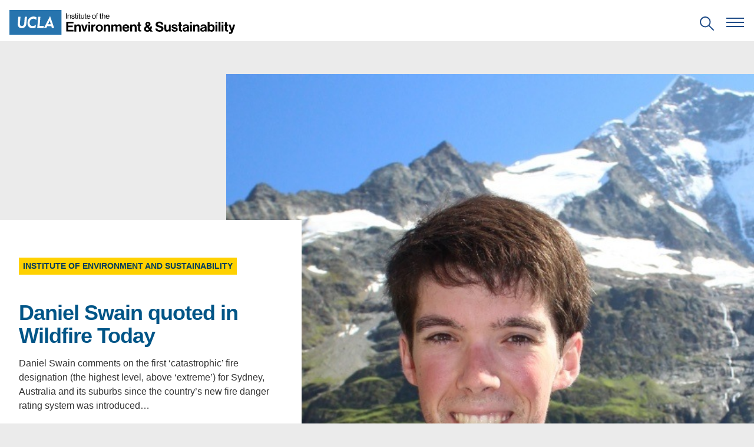

--- FILE ---
content_type: text/html; charset=UTF-8
request_url: https://www.ioes.ucla.edu/news/daniel-swain-quoted-in-wildfire-today/
body_size: 13836
content:
<!doctype html>
<html lang="en-US">

<head>
  <meta charset="utf-8">
  <meta name="viewport" content="width=device-width, initial-scale=1">
  <title>Daniel Swain quoted in Wildfire Today — Institute of the Environment and Sustainability at UCLA</title>

<!-- The SEO Framework by Sybre Waaijer -->
<meta name="robots" content="max-snippet:-1,max-image-preview:standard,max-video-preview:-1" />
<link rel="canonical" href="https://www.ioes.ucla.edu/news/daniel-swain-quoted-in-wildfire-today/" />
<meta name="description" content="Daniel Swain comments on the first ‘catastrophic’ fire designation (the highest level, above ‘extreme’) for Sydney, Australia and its suburbs since the country’…" />
<meta property="og:type" content="article" />
<meta property="og:locale" content="en_US" />
<meta property="og:site_name" content="Institute of the Environment and Sustainability at UCLA" />
<meta property="og:title" content="Daniel Swain quoted in Wildfire Today — Institute of the Environment and Sustainability at UCLA" />
<meta property="og:description" content="Daniel Swain comments on the first ‘catastrophic’ fire designation (the highest level, above ‘extreme’) for Sydney, Australia and its suburbs since the country’s new fire danger rating system was…" />
<meta property="og:url" content="https://www.ioes.ucla.edu/news/daniel-swain-quoted-in-wildfire-today/" />
<meta property="og:image" content="https://www.ioes.ucla.edu/wp-content/uploads/2018/04/daniel_swain-sq.jpg" />
<meta property="og:image:width" content="600" />
<meta property="og:image:height" content="600" />
<meta property="og:image:alt" content="daniel swain-sq" />
<meta property="article:published_time" content="2019-11-12T18:03:07+00:00" />
<meta property="article:modified_time" content="2019-12-02T21:48:57+00:00" />
<script type="application/ld+json">{"@context":"https://schema.org","@graph":[{"@type":"WebSite","@id":"https://www.ioes.ucla.edu/#/schema/WebSite","url":"https://www.ioes.ucla.edu/","name":"Institute of the Environment and Sustainability at UCLA","description":"Moving science to action","inLanguage":"en-US"},{"@type":"WebPage","@id":"https://www.ioes.ucla.edu/news/daniel-swain-quoted-in-wildfire-today/","url":"https://www.ioes.ucla.edu/news/daniel-swain-quoted-in-wildfire-today/","name":"Daniel Swain quoted in Wildfire Today — Institute of the Environment and Sustainability at UCLA","description":"Daniel Swain comments on the first ‘catastrophic’ fire designation (the highest level, above ‘extreme’) for Sydney, Australia and its suburbs since the country’…","inLanguage":"en-US","isPartOf":{"@id":"https://www.ioes.ucla.edu/#/schema/WebSite"},"potentialAction":{"@type":"ReadAction","target":"https://www.ioes.ucla.edu/news/daniel-swain-quoted-in-wildfire-today/"},"datePublished":"2019-11-12T18:03:07+00:00","dateModified":"2019-12-02T21:48:57+00:00"}]}</script>
<!-- / The SEO Framework by Sybre Waaijer | 2.33ms meta | 0.08ms boot -->

<link rel='dns-prefetch' href='//www.googletagmanager.com' />
<link rel="alternate" type="application/rss+xml" title="Institute of the Environment and Sustainability at UCLA &raquo; Feed" href="https://www.ioes.ucla.edu/feed/" />
<link rel="alternate" type="application/rss+xml" title="Institute of the Environment and Sustainability at UCLA &raquo; Comments Feed" href="https://www.ioes.ucla.edu/comments/feed/" />
<style id='wp-block-library-inline-css'>
:root{--wp-block-synced-color:#7a00df;--wp-block-synced-color--rgb:122,0,223;--wp-bound-block-color:var(--wp-block-synced-color);--wp-editor-canvas-background:#ddd;--wp-admin-theme-color:#007cba;--wp-admin-theme-color--rgb:0,124,186;--wp-admin-theme-color-darker-10:#006ba1;--wp-admin-theme-color-darker-10--rgb:0,107,160.5;--wp-admin-theme-color-darker-20:#005a87;--wp-admin-theme-color-darker-20--rgb:0,90,135;--wp-admin-border-width-focus:2px}@media (min-resolution:192dpi){:root{--wp-admin-border-width-focus:1.5px}}.wp-element-button{cursor:pointer}:root .has-very-light-gray-background-color{background-color:#eee}:root .has-very-dark-gray-background-color{background-color:#313131}:root .has-very-light-gray-color{color:#eee}:root .has-very-dark-gray-color{color:#313131}:root .has-vivid-green-cyan-to-vivid-cyan-blue-gradient-background{background:linear-gradient(135deg,#00d084,#0693e3)}:root .has-purple-crush-gradient-background{background:linear-gradient(135deg,#34e2e4,#4721fb 50%,#ab1dfe)}:root .has-hazy-dawn-gradient-background{background:linear-gradient(135deg,#faaca8,#dad0ec)}:root .has-subdued-olive-gradient-background{background:linear-gradient(135deg,#fafae1,#67a671)}:root .has-atomic-cream-gradient-background{background:linear-gradient(135deg,#fdd79a,#004a59)}:root .has-nightshade-gradient-background{background:linear-gradient(135deg,#330968,#31cdcf)}:root .has-midnight-gradient-background{background:linear-gradient(135deg,#020381,#2874fc)}:root{--wp--preset--font-size--normal:16px;--wp--preset--font-size--huge:42px}.has-regular-font-size{font-size:1em}.has-larger-font-size{font-size:2.625em}.has-normal-font-size{font-size:var(--wp--preset--font-size--normal)}.has-huge-font-size{font-size:var(--wp--preset--font-size--huge)}.has-text-align-center{text-align:center}.has-text-align-left{text-align:left}.has-text-align-right{text-align:right}.has-fit-text{white-space:nowrap!important}#end-resizable-editor-section{display:none}.aligncenter{clear:both}.items-justified-left{justify-content:flex-start}.items-justified-center{justify-content:center}.items-justified-right{justify-content:flex-end}.items-justified-space-between{justify-content:space-between}.screen-reader-text{border:0;clip-path:inset(50%);height:1px;margin:-1px;overflow:hidden;padding:0;position:absolute;width:1px;word-wrap:normal!important}.screen-reader-text:focus{background-color:#ddd;clip-path:none;color:#444;display:block;font-size:1em;height:auto;left:5px;line-height:normal;padding:15px 23px 14px;text-decoration:none;top:5px;width:auto;z-index:100000}html :where(.has-border-color){border-style:solid}html :where([style*=border-top-color]){border-top-style:solid}html :where([style*=border-right-color]){border-right-style:solid}html :where([style*=border-bottom-color]){border-bottom-style:solid}html :where([style*=border-left-color]){border-left-style:solid}html :where([style*=border-width]){border-style:solid}html :where([style*=border-top-width]){border-top-style:solid}html :where([style*=border-right-width]){border-right-style:solid}html :where([style*=border-bottom-width]){border-bottom-style:solid}html :where([style*=border-left-width]){border-left-style:solid}html :where(img[class*=wp-image-]){height:auto;max-width:100%}:where(figure){margin:0 0 1em}html :where(.is-position-sticky){--wp-admin--admin-bar--position-offset:var(--wp-admin--admin-bar--height,0px)}@media screen and (max-width:600px){html :where(.is-position-sticky){--wp-admin--admin-bar--position-offset:0px}}

/*# sourceURL=wp-block-library-inline-css */
</style><style id='wp-block-paragraph-inline-css'>
.is-small-text{font-size:.875em}.is-regular-text{font-size:1em}.is-large-text{font-size:2.25em}.is-larger-text{font-size:3em}.has-drop-cap:not(:focus):first-letter{float:left;font-size:8.4em;font-style:normal;font-weight:100;line-height:.68;margin:.05em .1em 0 0;text-transform:uppercase}body.rtl .has-drop-cap:not(:focus):first-letter{float:none;margin-left:.1em}p.has-drop-cap.has-background{overflow:hidden}:root :where(p.has-background){padding:1.25em 2.375em}:where(p.has-text-color:not(.has-link-color)) a{color:inherit}p.has-text-align-left[style*="writing-mode:vertical-lr"],p.has-text-align-right[style*="writing-mode:vertical-rl"]{rotate:180deg}
/*# sourceURL=https://www.ioes.ucla.edu/wp-includes/blocks/paragraph/style.min.css */
</style>
<style id='global-styles-inline-css'>
:root{--wp--preset--aspect-ratio--square: 1;--wp--preset--aspect-ratio--4-3: 4/3;--wp--preset--aspect-ratio--3-4: 3/4;--wp--preset--aspect-ratio--3-2: 3/2;--wp--preset--aspect-ratio--2-3: 2/3;--wp--preset--aspect-ratio--16-9: 16/9;--wp--preset--aspect-ratio--9-16: 9/16;--wp--preset--color--black: #000000;--wp--preset--color--cyan-bluish-gray: #abb8c3;--wp--preset--color--white: #FFFFFF;--wp--preset--color--pale-pink: #f78da7;--wp--preset--color--vivid-red: #cf2e2e;--wp--preset--color--luminous-vivid-orange: #ff6900;--wp--preset--color--luminous-vivid-amber: #fcb900;--wp--preset--color--light-green-cyan: #7bdcb5;--wp--preset--color--vivid-green-cyan: #00d084;--wp--preset--color--pale-cyan-blue: #8ed1fc;--wp--preset--color--vivid-cyan-blue: #0693e3;--wp--preset--color--vivid-purple: #9b51e0;--wp--preset--color--ucla-blue: #2774AE;--wp--preset--color--ucla-gold: #FFD100;--wp--preset--color--darkest-blue: #003B5C;--wp--preset--color--darker-blue: #005587;--wp--preset--color--lighter-blue: #8BB8EE;--wp--preset--color--lightest-blue: #DAEBFE;--wp--preset--color--darkest-gold: #FFB81C;--wp--preset--color--darker-gold: #FFC72C;--wp--preset--color--gray-80: #333333;--wp--preset--color--gray-60: #666666;--wp--preset--color--gray-40: #999999;--wp--preset--color--gray-20: #CCCCCC;--wp--preset--color--gray-15: #D9D9D9;--wp--preset--color--gray-10: #E5E5E5;--wp--preset--color--gray-08: #EBEBEB;--wp--preset--color--gray-05: #F2F2F2;--wp--preset--color--gray-03: #F7F7F7;--wp--preset--gradient--vivid-cyan-blue-to-vivid-purple: linear-gradient(135deg,rgb(6,147,227) 0%,rgb(155,81,224) 100%);--wp--preset--gradient--light-green-cyan-to-vivid-green-cyan: linear-gradient(135deg,rgb(122,220,180) 0%,rgb(0,208,130) 100%);--wp--preset--gradient--luminous-vivid-amber-to-luminous-vivid-orange: linear-gradient(135deg,rgb(252,185,0) 0%,rgb(255,105,0) 100%);--wp--preset--gradient--luminous-vivid-orange-to-vivid-red: linear-gradient(135deg,rgb(255,105,0) 0%,rgb(207,46,46) 100%);--wp--preset--gradient--very-light-gray-to-cyan-bluish-gray: linear-gradient(135deg,rgb(238,238,238) 0%,rgb(169,184,195) 100%);--wp--preset--gradient--cool-to-warm-spectrum: linear-gradient(135deg,rgb(74,234,220) 0%,rgb(151,120,209) 20%,rgb(207,42,186) 40%,rgb(238,44,130) 60%,rgb(251,105,98) 80%,rgb(254,248,76) 100%);--wp--preset--gradient--blush-light-purple: linear-gradient(135deg,rgb(255,206,236) 0%,rgb(152,150,240) 100%);--wp--preset--gradient--blush-bordeaux: linear-gradient(135deg,rgb(254,205,165) 0%,rgb(254,45,45) 50%,rgb(107,0,62) 100%);--wp--preset--gradient--luminous-dusk: linear-gradient(135deg,rgb(255,203,112) 0%,rgb(199,81,192) 50%,rgb(65,88,208) 100%);--wp--preset--gradient--pale-ocean: linear-gradient(135deg,rgb(255,245,203) 0%,rgb(182,227,212) 50%,rgb(51,167,181) 100%);--wp--preset--gradient--electric-grass: linear-gradient(135deg,rgb(202,248,128) 0%,rgb(113,206,126) 100%);--wp--preset--gradient--midnight: linear-gradient(135deg,rgb(2,3,129) 0%,rgb(40,116,252) 100%);--wp--preset--font-size--small: clamp(1.125rem, 1.125rem + ((1vw - 0.48rem) * 0.439), 1.25rem);--wp--preset--font-size--medium: clamp(1.25rem, 1.25rem + ((1vw - 0.48rem) * 0.877), 1.5rem);--wp--preset--font-size--large: clamp(1.75rem, 1.75rem + ((1vw - 0.48rem) * 1.754), 2.25rem);--wp--preset--font-size--x-large: clamp(2.25rem, 2.25rem + ((1vw - 0.48rem) * 2.632), 3rem);--wp--preset--font-size--x-small: 0.875rem;--wp--preset--font-size--base: 1rem;--wp--preset--font-family--helvetica: Helvetica, Roboto, Arial, "Lucida Grande", sans-serif;--wp--preset--spacing--20: 0.125rem;--wp--preset--spacing--30: 0.25rem;--wp--preset--spacing--40: 0.5rem;--wp--preset--spacing--50: 0.75rem;--wp--preset--spacing--60: 1rem;--wp--preset--spacing--70: 1.5rem;--wp--preset--spacing--80: 5.06rem;--wp--preset--spacing--10: 0;--wp--preset--shadow--natural: 6px 6px 9px rgba(0, 0, 0, 0.2);--wp--preset--shadow--deep: 12px 12px 50px rgba(0, 0, 0, 0.4);--wp--preset--shadow--sharp: 6px 6px 0px rgba(0, 0, 0, 0.2);--wp--preset--shadow--outlined: 6px 6px 0px -3px rgb(255, 255, 255), 6px 6px rgb(0, 0, 0);--wp--preset--shadow--crisp: 6px 6px 0px rgb(0, 0, 0);}:root { --wp--style--global--content-size: 776px;--wp--style--global--wide-size: 1176px; }:where(body) { margin: 0; }.wp-site-blocks { padding-top: var(--wp--style--root--padding-top); padding-bottom: var(--wp--style--root--padding-bottom); }.has-global-padding { padding-right: var(--wp--style--root--padding-right); padding-left: var(--wp--style--root--padding-left); }.has-global-padding > .alignfull { margin-right: calc(var(--wp--style--root--padding-right) * -1); margin-left: calc(var(--wp--style--root--padding-left) * -1); }.has-global-padding :where(:not(.alignfull.is-layout-flow) > .has-global-padding:not(.wp-block-block, .alignfull)) { padding-right: 0; padding-left: 0; }.has-global-padding :where(:not(.alignfull.is-layout-flow) > .has-global-padding:not(.wp-block-block, .alignfull)) > .alignfull { margin-left: 0; margin-right: 0; }.wp-site-blocks > .alignleft { float: left; margin-right: 2em; }.wp-site-blocks > .alignright { float: right; margin-left: 2em; }.wp-site-blocks > .aligncenter { justify-content: center; margin-left: auto; margin-right: auto; }:where(.wp-site-blocks) > * { margin-block-start: 1rem; margin-block-end: 0; }:where(.wp-site-blocks) > :first-child { margin-block-start: 0; }:where(.wp-site-blocks) > :last-child { margin-block-end: 0; }:root { --wp--style--block-gap: 1rem; }:root :where(.is-layout-flow) > :first-child{margin-block-start: 0;}:root :where(.is-layout-flow) > :last-child{margin-block-end: 0;}:root :where(.is-layout-flow) > *{margin-block-start: 1rem;margin-block-end: 0;}:root :where(.is-layout-constrained) > :first-child{margin-block-start: 0;}:root :where(.is-layout-constrained) > :last-child{margin-block-end: 0;}:root :where(.is-layout-constrained) > *{margin-block-start: 1rem;margin-block-end: 0;}:root :where(.is-layout-flex){gap: 1rem;}:root :where(.is-layout-grid){gap: 1rem;}.is-layout-flow > .alignleft{float: left;margin-inline-start: 0;margin-inline-end: 2em;}.is-layout-flow > .alignright{float: right;margin-inline-start: 2em;margin-inline-end: 0;}.is-layout-flow > .aligncenter{margin-left: auto !important;margin-right: auto !important;}.is-layout-constrained > .alignleft{float: left;margin-inline-start: 0;margin-inline-end: 2em;}.is-layout-constrained > .alignright{float: right;margin-inline-start: 2em;margin-inline-end: 0;}.is-layout-constrained > .aligncenter{margin-left: auto !important;margin-right: auto !important;}.is-layout-constrained > :where(:not(.alignleft):not(.alignright):not(.alignfull)){max-width: var(--wp--style--global--content-size);margin-left: auto !important;margin-right: auto !important;}.is-layout-constrained > .alignwide{max-width: var(--wp--style--global--wide-size);}body .is-layout-flex{display: flex;}.is-layout-flex{flex-wrap: wrap;align-items: center;}.is-layout-flex > :is(*, div){margin: 0;}body .is-layout-grid{display: grid;}.is-layout-grid > :is(*, div){margin: 0;}body{font-family: var(--wp--preset--font-family--helvetica);--wp--style--root--padding-top: 0px;--wp--style--root--padding-right: 1.5rem;--wp--style--root--padding-bottom: 0px;--wp--style--root--padding-left: 1.5rem;}a:where(:not(.wp-element-button)){text-decoration: none;}h1{font-size: var(--wp--preset--font-size--x-large);}h2{font-size: var(--wp--preset--font-size--large);}h3{font-size: var(--wp--preset--font-size--medium);}h4{font-size: var(--wp--preset--font-size--small);}h5{font-size: var(--wp--preset--font-size--base);}h6{font-size: var(--wp--preset--font-size--x-small);}:root :where(.wp-element-button, .wp-block-button__link){background-color: #32373c;border-width: 0;color: #fff;font-family: inherit;font-size: inherit;font-style: inherit;font-weight: inherit;letter-spacing: inherit;line-height: inherit;padding-top: calc(0.667em + 2px);padding-right: calc(1.333em + 2px);padding-bottom: calc(0.667em + 2px);padding-left: calc(1.333em + 2px);text-decoration: none;text-transform: inherit;}.has-black-color{color: var(--wp--preset--color--black) !important;}.has-cyan-bluish-gray-color{color: var(--wp--preset--color--cyan-bluish-gray) !important;}.has-white-color{color: var(--wp--preset--color--white) !important;}.has-pale-pink-color{color: var(--wp--preset--color--pale-pink) !important;}.has-vivid-red-color{color: var(--wp--preset--color--vivid-red) !important;}.has-luminous-vivid-orange-color{color: var(--wp--preset--color--luminous-vivid-orange) !important;}.has-luminous-vivid-amber-color{color: var(--wp--preset--color--luminous-vivid-amber) !important;}.has-light-green-cyan-color{color: var(--wp--preset--color--light-green-cyan) !important;}.has-vivid-green-cyan-color{color: var(--wp--preset--color--vivid-green-cyan) !important;}.has-pale-cyan-blue-color{color: var(--wp--preset--color--pale-cyan-blue) !important;}.has-vivid-cyan-blue-color{color: var(--wp--preset--color--vivid-cyan-blue) !important;}.has-vivid-purple-color{color: var(--wp--preset--color--vivid-purple) !important;}.has-ucla-blue-color{color: var(--wp--preset--color--ucla-blue) !important;}.has-ucla-gold-color{color: var(--wp--preset--color--ucla-gold) !important;}.has-darkest-blue-color{color: var(--wp--preset--color--darkest-blue) !important;}.has-darker-blue-color{color: var(--wp--preset--color--darker-blue) !important;}.has-lighter-blue-color{color: var(--wp--preset--color--lighter-blue) !important;}.has-lightest-blue-color{color: var(--wp--preset--color--lightest-blue) !important;}.has-darkest-gold-color{color: var(--wp--preset--color--darkest-gold) !important;}.has-darker-gold-color{color: var(--wp--preset--color--darker-gold) !important;}.has-gray-80-color{color: var(--wp--preset--color--gray-80) !important;}.has-gray-60-color{color: var(--wp--preset--color--gray-60) !important;}.has-gray-40-color{color: var(--wp--preset--color--gray-40) !important;}.has-gray-20-color{color: var(--wp--preset--color--gray-20) !important;}.has-gray-15-color{color: var(--wp--preset--color--gray-15) !important;}.has-gray-10-color{color: var(--wp--preset--color--gray-10) !important;}.has-gray-08-color{color: var(--wp--preset--color--gray-08) !important;}.has-gray-05-color{color: var(--wp--preset--color--gray-05) !important;}.has-gray-03-color{color: var(--wp--preset--color--gray-03) !important;}.has-black-background-color{background-color: var(--wp--preset--color--black) !important;}.has-cyan-bluish-gray-background-color{background-color: var(--wp--preset--color--cyan-bluish-gray) !important;}.has-white-background-color{background-color: var(--wp--preset--color--white) !important;}.has-pale-pink-background-color{background-color: var(--wp--preset--color--pale-pink) !important;}.has-vivid-red-background-color{background-color: var(--wp--preset--color--vivid-red) !important;}.has-luminous-vivid-orange-background-color{background-color: var(--wp--preset--color--luminous-vivid-orange) !important;}.has-luminous-vivid-amber-background-color{background-color: var(--wp--preset--color--luminous-vivid-amber) !important;}.has-light-green-cyan-background-color{background-color: var(--wp--preset--color--light-green-cyan) !important;}.has-vivid-green-cyan-background-color{background-color: var(--wp--preset--color--vivid-green-cyan) !important;}.has-pale-cyan-blue-background-color{background-color: var(--wp--preset--color--pale-cyan-blue) !important;}.has-vivid-cyan-blue-background-color{background-color: var(--wp--preset--color--vivid-cyan-blue) !important;}.has-vivid-purple-background-color{background-color: var(--wp--preset--color--vivid-purple) !important;}.has-ucla-blue-background-color{background-color: var(--wp--preset--color--ucla-blue) !important;}.has-ucla-gold-background-color{background-color: var(--wp--preset--color--ucla-gold) !important;}.has-darkest-blue-background-color{background-color: var(--wp--preset--color--darkest-blue) !important;}.has-darker-blue-background-color{background-color: var(--wp--preset--color--darker-blue) !important;}.has-lighter-blue-background-color{background-color: var(--wp--preset--color--lighter-blue) !important;}.has-lightest-blue-background-color{background-color: var(--wp--preset--color--lightest-blue) !important;}.has-darkest-gold-background-color{background-color: var(--wp--preset--color--darkest-gold) !important;}.has-darker-gold-background-color{background-color: var(--wp--preset--color--darker-gold) !important;}.has-gray-80-background-color{background-color: var(--wp--preset--color--gray-80) !important;}.has-gray-60-background-color{background-color: var(--wp--preset--color--gray-60) !important;}.has-gray-40-background-color{background-color: var(--wp--preset--color--gray-40) !important;}.has-gray-20-background-color{background-color: var(--wp--preset--color--gray-20) !important;}.has-gray-15-background-color{background-color: var(--wp--preset--color--gray-15) !important;}.has-gray-10-background-color{background-color: var(--wp--preset--color--gray-10) !important;}.has-gray-08-background-color{background-color: var(--wp--preset--color--gray-08) !important;}.has-gray-05-background-color{background-color: var(--wp--preset--color--gray-05) !important;}.has-gray-03-background-color{background-color: var(--wp--preset--color--gray-03) !important;}.has-black-border-color{border-color: var(--wp--preset--color--black) !important;}.has-cyan-bluish-gray-border-color{border-color: var(--wp--preset--color--cyan-bluish-gray) !important;}.has-white-border-color{border-color: var(--wp--preset--color--white) !important;}.has-pale-pink-border-color{border-color: var(--wp--preset--color--pale-pink) !important;}.has-vivid-red-border-color{border-color: var(--wp--preset--color--vivid-red) !important;}.has-luminous-vivid-orange-border-color{border-color: var(--wp--preset--color--luminous-vivid-orange) !important;}.has-luminous-vivid-amber-border-color{border-color: var(--wp--preset--color--luminous-vivid-amber) !important;}.has-light-green-cyan-border-color{border-color: var(--wp--preset--color--light-green-cyan) !important;}.has-vivid-green-cyan-border-color{border-color: var(--wp--preset--color--vivid-green-cyan) !important;}.has-pale-cyan-blue-border-color{border-color: var(--wp--preset--color--pale-cyan-blue) !important;}.has-vivid-cyan-blue-border-color{border-color: var(--wp--preset--color--vivid-cyan-blue) !important;}.has-vivid-purple-border-color{border-color: var(--wp--preset--color--vivid-purple) !important;}.has-ucla-blue-border-color{border-color: var(--wp--preset--color--ucla-blue) !important;}.has-ucla-gold-border-color{border-color: var(--wp--preset--color--ucla-gold) !important;}.has-darkest-blue-border-color{border-color: var(--wp--preset--color--darkest-blue) !important;}.has-darker-blue-border-color{border-color: var(--wp--preset--color--darker-blue) !important;}.has-lighter-blue-border-color{border-color: var(--wp--preset--color--lighter-blue) !important;}.has-lightest-blue-border-color{border-color: var(--wp--preset--color--lightest-blue) !important;}.has-darkest-gold-border-color{border-color: var(--wp--preset--color--darkest-gold) !important;}.has-darker-gold-border-color{border-color: var(--wp--preset--color--darker-gold) !important;}.has-gray-80-border-color{border-color: var(--wp--preset--color--gray-80) !important;}.has-gray-60-border-color{border-color: var(--wp--preset--color--gray-60) !important;}.has-gray-40-border-color{border-color: var(--wp--preset--color--gray-40) !important;}.has-gray-20-border-color{border-color: var(--wp--preset--color--gray-20) !important;}.has-gray-15-border-color{border-color: var(--wp--preset--color--gray-15) !important;}.has-gray-10-border-color{border-color: var(--wp--preset--color--gray-10) !important;}.has-gray-08-border-color{border-color: var(--wp--preset--color--gray-08) !important;}.has-gray-05-border-color{border-color: var(--wp--preset--color--gray-05) !important;}.has-gray-03-border-color{border-color: var(--wp--preset--color--gray-03) !important;}.has-vivid-cyan-blue-to-vivid-purple-gradient-background{background: var(--wp--preset--gradient--vivid-cyan-blue-to-vivid-purple) !important;}.has-light-green-cyan-to-vivid-green-cyan-gradient-background{background: var(--wp--preset--gradient--light-green-cyan-to-vivid-green-cyan) !important;}.has-luminous-vivid-amber-to-luminous-vivid-orange-gradient-background{background: var(--wp--preset--gradient--luminous-vivid-amber-to-luminous-vivid-orange) !important;}.has-luminous-vivid-orange-to-vivid-red-gradient-background{background: var(--wp--preset--gradient--luminous-vivid-orange-to-vivid-red) !important;}.has-very-light-gray-to-cyan-bluish-gray-gradient-background{background: var(--wp--preset--gradient--very-light-gray-to-cyan-bluish-gray) !important;}.has-cool-to-warm-spectrum-gradient-background{background: var(--wp--preset--gradient--cool-to-warm-spectrum) !important;}.has-blush-light-purple-gradient-background{background: var(--wp--preset--gradient--blush-light-purple) !important;}.has-blush-bordeaux-gradient-background{background: var(--wp--preset--gradient--blush-bordeaux) !important;}.has-luminous-dusk-gradient-background{background: var(--wp--preset--gradient--luminous-dusk) !important;}.has-pale-ocean-gradient-background{background: var(--wp--preset--gradient--pale-ocean) !important;}.has-electric-grass-gradient-background{background: var(--wp--preset--gradient--electric-grass) !important;}.has-midnight-gradient-background{background: var(--wp--preset--gradient--midnight) !important;}.has-small-font-size{font-size: var(--wp--preset--font-size--small) !important;}.has-medium-font-size{font-size: var(--wp--preset--font-size--medium) !important;}.has-large-font-size{font-size: var(--wp--preset--font-size--large) !important;}.has-x-large-font-size{font-size: var(--wp--preset--font-size--x-large) !important;}.has-x-small-font-size{font-size: var(--wp--preset--font-size--x-small) !important;}.has-base-font-size{font-size: var(--wp--preset--font-size--base) !important;}.has-helvetica-font-family{font-family: var(--wp--preset--font-family--helvetica) !important;}
/*# sourceURL=global-styles-inline-css */
</style>

<link rel='stylesheet' id='ucla-button-style-css' href='https://www.ioes.ucla.edu/wp-content/mu-plugins/ucla-wordpress-plugin/build/blocks/button/style-index.css?ver=6.9' media='all' />
<link rel='stylesheet' id='wp-components-css' href='https://www.ioes.ucla.edu/wp-includes/css/dist/components/style.min.css?ver=6.9' media='all' />
<link rel='stylesheet' id='common-css' href='https://www.ioes.ucla.edu/wp-admin/css/common.min.css?ver=6.9' media='all' />
<link rel='stylesheet' id='forms-css' href='https://www.ioes.ucla.edu/wp-admin/css/forms.min.css?ver=6.9' media='all' />
<link rel='stylesheet' id='wp-reset-editor-styles-css' href='https://www.ioes.ucla.edu/wp-includes/css/dist/block-library/reset.min.css?ver=6.9' media='all' />
<link rel='stylesheet' id='wp-block-editor-content-css' href='https://www.ioes.ucla.edu/wp-includes/css/dist/block-editor/content.min.css?ver=6.9' media='all' />
<link rel='stylesheet' id='wp-block-library-theme-css' href='https://www.ioes.ucla.edu/wp-includes/css/dist/block-library/theme.min.css?ver=6.9' media='all' />
<link rel='stylesheet' id='wp-edit-blocks-css' href='https://www.ioes.ucla.edu/wp-includes/css/dist/block-library/editor.min.css?ver=6.9' media='all' />
<link rel='stylesheet' id='ucla-button-editor-style-css' href='https://www.ioes.ucla.edu/wp-content/mu-plugins/ucla-wordpress-plugin/build/blocks/button/index.css?ver=6.9' media='all' />
<link rel='stylesheet' id='ucla-table-style-css' href='https://www.ioes.ucla.edu/wp-content/mu-plugins/ucla-wordpress-plugin/build/blocks/table/style-index.css?ver=6.9' media='all' />
<link rel='stylesheet' id='ucla-table-editor-style-css' href='https://www.ioes.ucla.edu/wp-content/mu-plugins/ucla-wordpress-plugin/build/blocks/table/index.css?ver=6.9' media='all' />
<link rel='stylesheet' id='ucla-list-style-css' href='https://www.ioes.ucla.edu/wp-content/mu-plugins/ucla-wordpress-plugin/build/blocks/list/style-index.css?ver=6.9' media='all' />
<link rel='stylesheet' id='ucla-list-editor-style-css' href='https://www.ioes.ucla.edu/wp-content/mu-plugins/ucla-wordpress-plugin/build/blocks/list/index.css?ver=6.9' media='all' />
<link rel='stylesheet' id='ucla-gallery-style-css' href='https://www.ioes.ucla.edu/wp-content/mu-plugins/ucla-wordpress-plugin/build/blocks/gallery/style-index.css?ver=6.9' media='all' />
<link rel='stylesheet' id='ucla-gallery-editor-style-css' href='https://www.ioes.ucla.edu/wp-content/mu-plugins/ucla-wordpress-plugin/build/blocks/gallery/index.css?ver=6.9' media='all' />
<link rel='stylesheet' id='ucla-media-text-style-css' href='https://www.ioes.ucla.edu/wp-content/mu-plugins/ucla-wordpress-plugin/build/blocks/media-text/style-index.css?ver=6.9' media='all' />
<link rel='stylesheet' id='ucla-responsive-block-controls-styles-css' href='https://www.ioes.ucla.edu/wp-content/mu-plugins/ucla-wordpress-plugin/build/responsive-controls/style-responsive-controls.css?ver=856439c4193a3245b039' media='all' />
<link rel='stylesheet' id='ioes-style-css' href='https://www.ioes.ucla.edu/wp-content/themes/uclaioes/css/style.min.css?ver=20251118' media='all' />
<link rel='stylesheet' id='editor-style-css' href='https://www.ioes.ucla.edu/wp-content/themes/uclaioes/editor-style.css?ver=6.9' media='all' />
<link rel='stylesheet' id='ucla-wordpress-style-css' href='https://www.ioes.ucla.edu/wp-content/themes/uclaioes/css/ucla-lib.min.css?ver=1.0' media='all' />
<script src="https://www.ioes.ucla.edu/wp-includes/js/jquery/jquery.min.js?ver=3.7.1" id="jquery-core-js"></script>
<script src="https://www.ioes.ucla.edu/wp-includes/js/jquery/jquery-migrate.min.js?ver=3.4.1" id="jquery-migrate-js"></script>

<!-- Google tag (gtag.js) snippet added by Site Kit -->
<!-- Google Analytics snippet added by Site Kit -->
<script src="https://www.googletagmanager.com/gtag/js?id=G-Z7FKERPE67" id="google_gtagjs-js" async></script>
<script id="google_gtagjs-js-after">
window.dataLayer = window.dataLayer || [];function gtag(){dataLayer.push(arguments);}
gtag("set","linker",{"domains":["www.ioes.ucla.edu"]});
gtag("js", new Date());
gtag("set", "developer_id.dZTNiMT", true);
gtag("config", "G-Z7FKERPE67", {"googlesitekit_post_type":"news"});
//# sourceURL=google_gtagjs-js-after
</script>
<link rel="https://api.w.org/" href="https://www.ioes.ucla.edu/wp-json/" /><link rel="alternate" title="JSON" type="application/json" href="https://www.ioes.ucla.edu/wp-json/wp/v2/news/39303" /><link rel="EditURI" type="application/rsd+xml" title="RSD" href="https://www.ioes.ucla.edu/xmlrpc.php?rsd" />
<meta name="generator" content="Site Kit by Google 1.170.0" /><meta name="generator" content="performance-lab 4.0.1; plugins: webp-uploads">
<meta name="generator" content="webp-uploads 2.6.1">

<!-- Google Tag Manager snippet added by Site Kit -->
<script>
			( function( w, d, s, l, i ) {
				w[l] = w[l] || [];
				w[l].push( {'gtm.start': new Date().getTime(), event: 'gtm.js'} );
				var f = d.getElementsByTagName( s )[0],
					j = d.createElement( s ), dl = l != 'dataLayer' ? '&l=' + l : '';
				j.async = true;
				j.src = 'https://www.googletagmanager.com/gtm.js?id=' + i + dl;
				f.parentNode.insertBefore( j, f );
			} )( window, document, 'script', 'dataLayer', 'GTM-TSR27KR' );
			
</script>

<!-- End Google Tag Manager snippet added by Site Kit -->

  <link rel="pingback" href="https://www.ioes.ucla.edu/xmlrpc.php">
  <link rel="apple-touch-icon" href="https://www.ioes.ucla.edu/wp-content/themes/uclaioes/assets/images/apple-touch-icon.png">
  <meta name="msapplication-TileColor" content="#FFFFFF">
  <meta name="msapplication-TileImage" content="https://www.ioes.ucla.edu/wp-content/themes/uclaioes/assets/images/favicon-144.png">
  <link rel="icon" type="image/png" sizes="32x32" href="https://www.ioes.ucla.edu/wp-content/themes/uclaioes/assets/images/favicon.png">

  <meta name="theme-color" content="#ffffff">
  

</head>

<body class="wp-singular news-template-default single single-news postid-39303 wp-embed-responsive wp-theme-uclaioes">
  <header role="banner">
    <div class="u-p-0 u-m-0"><a class="skip-link visually-hidden" href="#main">Skip to main content</a></div>

    <div class="site-header">

      <a class="ucla-ioes-logo-link" href="https://www.ioes.ucla.edu/" rel="home">
        <img class="ucla-ioes-logo" src="https://www.ioes.ucla.edu/wp-content/themes/uclaioes/assets/images/ucla-ioes-logo.svg" alt="UCLA IoES logo" />
      </a>

      <div class="search-nav-section">
      <a aria-label="Search" href id="search-icon">
        <svg class="search-icon" xmlns="http://www.w3.org/2000/svg" width="24" height="24" viewBox="0 0 24 24">
          <path d="M23.7,22.31,16.43,15a9.11,9.11,0,0,0,2.09-5.78,9.26,9.26,0,1,0-9.26,9.26A9.11,9.11,0,0,0,15,16.43l7.27,7.27A1.06,1.06,0,0,0,23,24a1.08,1.08,0,0,0,.7-.3A1,1,0,0,0,23.7,22.31ZM2,9.3a7.3,7.3,0,1,1,7.3,7.3A7.34,7.34,0,0,1,2,9.3Z" fill="#1e4b87" />
        </svg>
      </a>

      <a aria-label="Navigation Menu" id="main-menu-hamburger" href="#"><span></span></a> <!-- MAIN MENU HAMBURGER GOES HERE -->
      </div>
    </div>
    <!-- HIDDEN BY DEFAULT -->
    <div class="search-overlay">
      <div class="search-wrapper">
        <div class="search-form-wrapper">
          <form class="search-form" action="https://www.ioes.ucla.edu/" method="get">
    <label class="visually-hidden" for="search">Search</label>
    <input title="Search" id="search" type="text" name="s" placeholder="Type your search" class="search-field" />
    <input type="submit" class="search-submit" value="Search" />
</form>        </div>

        <div id="search-select-wrapper">

          <p class="u-yellow" id="search-select-title"><span class="h5">DISCOVER THE INNOVATIVE<br />WORK WE ARE DOING ON:</span></p>
          <div id="search-select-topic">Select Topic +</div>

          <ul id="search-dropdown">
            <!-- HIDDEN BY DEFAULT -->

            <li><a href="https://www.ioes.ucla.edu/topics/air-food-water/">Air, Food &amp; Water</a></li><li><a href="https://www.ioes.ucla.edu/topics/art-culture/">Art &amp; Culture</a></li><li><a href="https://www.ioes.ucla.edu/topics/cities-towns/">Cities &amp; Towns</a></li><li><a href="https://www.ioes.ucla.edu/topics/climate-change/">Climate Change</a></li><li><a href="https://www.ioes.ucla.edu/topics/energy-technology/">Energy &amp; Technology</a></li><li><a href="https://www.ioes.ucla.edu/topics/environmental-justice/">Environmental Justice</a></li><li><a href="https://www.ioes.ucla.edu/topics/law-policy/">Law &amp; Policy</a></li><li><a href="https://www.ioes.ucla.edu/topics/nature-conservation/">Nature &amp; Conservation</a></li><li><a href="https://www.ioes.ucla.edu/topics/sustainable-business/">Sustainable Business</a></li>          </ul>
        </div>

        <div class="close-search">
          <svg class="icon-close" xmlns="http://www.w3.org/2000/svg" viewBox="0 0 30 30">
            <path d="M.3 28.7c.2.2.4.3.7.3s.5-.1.7-.3l12.8-12.8 12.8 12.8c.2.2.4.3.7.3.2 0 .5-.1.7-.3.4-.4.4-1 0-1.4L15.9 14.5 28.7 1.7c.4-.4.4-1 0-1.4-.4-.4-1-.4-1.4 0L14.5 13.1 1.7.3C1.3-.1.7-.1.3.3c-.4.4-.4 1 0 1.4l12.8 12.8L.3 27.3c-.4.4-.4 1 0 1.4z" fill="#fff" />
          </svg>
        </div>
      </div>
    </div><!-- .search-overlay -->

  </header>

  <nav id="site-navigation" class="main-navigation" role="navigation">
    <!-- HIDDEN BY DEFAULT -->
    <div id="main-menu-wrapper">
      <div id="menu-the-institute-wrapper" class="menu-column">
        <h2>The Institute</h2>
        <ul id="menu-the-institute" class="menu"><li id="menu-item-820" class="menu-item menu-item-type-post_type menu-item-object-page menu-item-820"><a href="https://www.ioes.ucla.edu/mission/">Mission</a></li>
<li id="menu-item-1697" class="menu-item menu-item-type-post_type menu-item-object-page menu-item-1697"><a href="https://www.ioes.ucla.edu/people/">People</a></li>
<li id="menu-item-22046" class="menu-item menu-item-type-post_type menu-item-object-page menu-item-22046"><a href="https://www.ioes.ucla.edu/newsroom/">IoES Newsroom</a></li>
<li id="menu-item-34294" class="menu-item menu-item-type-post_type menu-item-object-page menu-item-34294"><a href="https://www.ioes.ucla.edu/magazine/">IoES Magazine</a></li>
<li id="menu-item-1699" class="menu-item menu-item-type-post_type menu-item-object-page menu-item-1699"><a href="https://www.ioes.ucla.edu/accomplishments/">Accomplishments</a></li>
<li id="menu-item-70522" class="menu-item menu-item-type-post_type menu-item-object-page menu-item-70522"><a href="https://www.ioes.ucla.edu/contact/">Contact Information</a></li>
</ul>      </div>

      <div id="menu-education-wrapper" class="menu-column">
        <h2>Education</h2>
        <ul id="menu-education" class="menu"><li id="menu-item-7272" class="menu-item menu-item-type-post_type menu-item-object-page menu-item-7272"><a href="https://www.ioes.ucla.edu/our-programs/">Environmental Education in the Anthropocene</a></li>
<li id="menu-item-1028" class="menu-item menu-item-type-post_type menu-item-object-page menu-item-1028"><a href="https://www.ioes.ucla.edu/envisci/">B.S. in Environmental Science</a></li>
<li id="menu-item-1029" class="menu-item menu-item-type-post_type menu-item-object-page menu-item-1029"><a href="https://www.ioes.ucla.edu/minor/">Minor in Environmental Systems and Society</a></li>
<li id="menu-item-1030" class="menu-item menu-item-type-post_type menu-item-object-page menu-item-1030"><a href="https://www.ioes.ucla.edu/ese/">D.Env. in Environmental Science and Engineering</a></li>
<li id="menu-item-20807" class="menu-item menu-item-type-post_type menu-item-object-page menu-item-20807"><a href="https://www.ioes.ucla.edu/phd/">Ph.D. in Environment and Sustainability</a></li>
<li id="menu-item-1031" class="menu-item menu-item-type-post_type menu-item-object-page menu-item-1031"><a href="https://www.ioes.ucla.edu/lis/">Leaders in Sustainability Graduate Certificate</a></li>
</ul>      </div>

      <div id="menu-research-wrapper" class="menu-column">
        <h2>Research</h2>
        <ul id="menu-research" class="menu"><li id="menu-item-35637" class="menu-item menu-item-type-post_type menu-item-object-page menu-item-35637"><a href="https://www.ioes.ucla.edu/topics/">Topics</a></li>
<li id="menu-item-1033" class="menu-item menu-item-type-post_type menu-item-object-page menu-item-1033"><a href="https://www.ioes.ucla.edu/centers-and-initiatives/">Centers</a></li>
<li id="menu-item-20791" class="menu-item menu-item-type-custom menu-item-object-custom menu-item-20791"><a href="/centers-and-initiatives/#field-sites">Field Sites</a></li>
<li id="menu-item-1032" class="menu-item menu-item-type-post_type menu-item-object-page menu-item-1032"><a href="https://www.ioes.ucla.edu/projects/">Projects</a></li>
<li id="menu-item-1034" class="menu-item menu-item-type-post_type menu-item-object-page menu-item-1034"><a href="https://www.ioes.ucla.edu/publications/">Publications</a></li>
</ul>      </div>

      <div id="menu-outreach-wrapper" class="menu-column">
        <h2>Engagement</h2>
        <ul id="menu-engagement" class="menu"><li id="menu-item-1037" class="menu-item menu-item-type-post_type menu-item-object-page menu-item-1037"><a href="https://www.ioes.ucla.edu/events/">Events</a></li>
<li id="menu-item-21431" class="menu-item menu-item-type-post_type menu-item-object-page menu-item-21431"><a href="https://www.ioes.ucla.edu/pritzker-genius/">Pritzker Emerging Environmental Genius Award</a></li>
<li id="menu-item-40469" class="menu-item menu-item-type-post_type menu-item-object-page menu-item-40469"><a href="https://www.ioes.ucla.edu/partners/">Partnerships</a></li>
<li id="menu-item-6664" class="menu-item menu-item-type-post_type menu-item-object-page menu-item-6664"><a href="https://www.ioes.ucla.edu/videos/">Videos</a></li>
<li id="menu-item-70521" class="menu-item menu-item-type-post_type menu-item-object-page menu-item-70521"><a href="https://www.ioes.ucla.edu/support-us/">Support Us</a></li>
</ul>      </div>

    </div><!-- main-menu-wrapper -->

  </nav><!-- #site-navigation -->

<main id="main" class="site-main">



            <article data-layout="--c-newsroom" id="post-39303" class="post-39303 news type-news status-publish has-post-thumbnail hentry newsroom_post_types-headline">

            


<header class="ioes-c-newsroom-header">
  <figure class="c-post-figure">
    <img src="https://www.ioes.ucla.edu/wp-content/uploads/2018/04/daniel_swain-sq.jpg" class="u-photo c-post-img wp-post-image" alt="daniel swain-sq" decoding="async" fetchpriority="high" />      </figure>

  <div class="c-post-titles">
            <ul class="post-categories">
                  <li><a href="https://www.ioes.ucla.edu/">Institute of Environment and Sustainability</a></li>
              </ul>
    

    <h1>Daniel Swain quoted in Wildfire Today</h1>    <p>Daniel Swain comments on the first &#8216;catastrophic&#8217; fire designation (the highest level, above &#8216;extreme&#8217;) for Sydney, Australia and its suburbs since the country&#8217;s new fire danger rating system was introduced…</p>
    <small><i><time datetime="2019-11-12">November 12, 2019</time></i></small>

  </div>

</header>
            <div class="main-content ucla-prose">

                <p>Daniel Swain comments on the first &#8216;catastrophic&#8217; fire designation (the highest level, above &#8216;extreme&#8217;) for Sydney, Australia and its suburbs since the country&#8217;s new fire danger rating system was introduced in 2009.</p>
                            </div>
            <div class="sidebar-content ioes-related-content">


                 
</ul>

                  <div class="sidebar ioes-related-content">
    <p class="h5 headline"><span>RELATED POSTS</span></p>          
<article id="post-76240" class="h-entry">
  <a class="u-url" href="https://www.ioes.ucla.edu/news/suzanne-paulson-on-kcrw-panel-wildfire-health-questions-air-quality-clean-up-risks-and-more/">
    <img src="https://www.ioes.ucla.edu/wp-content/uploads/2016/09/suzanne-paulson-926x720.jpg" class="ioes-aspect-ratio-16x9" alt="Suzanne Paulson" sizes="(max-width: 768px) 100vw, 960px" decoding="async" />  
  </a>
  <h2 class="p-name h3"><a class="u-url" href="https://www.ioes.ucla.edu/news/suzanne-paulson-on-kcrw-panel-wildfire-health-questions-air-quality-clean-up-risks-and-more/">Suzanne Paulson on KCRW panel— Wildfire health questions: Air quality, clean up risks and more</a></h2>
</article>          
<article id="post-76173" class="h-entry">
  <a class="u-url" href="https://www.ioes.ucla.edu/news/stephanie-pincetl-for-the-economist-how-will-calamity-change-los-angeles/">
    <img src="https://www.ioes.ucla.edu/wp-content/uploads/2025/01/House-Burning-Flames-Fire.jpg" class="ioes-aspect-ratio-16x9" alt="Old wooden house on fire by Mattias Bokinge, Canva" sizes="(max-width: 768px) 100vw, 960px" decoding="async" srcset="https://www.ioes.ucla.edu/wp-content/uploads/2025/01/House-Burning-Flames-Fire.jpg 1280w, https://www.ioes.ucla.edu/wp-content/uploads/2025/01/House-Burning-Flames-Fire-600x338.jpg 600w, https://www.ioes.ucla.edu/wp-content/uploads/2025/01/House-Burning-Flames-Fire-1200x675.jpg 1200w, https://www.ioes.ucla.edu/wp-content/uploads/2025/01/House-Burning-Flames-Fire-768x432.jpg 768w, https://www.ioes.ucla.edu/wp-content/uploads/2025/01/House-Burning-Flames-Fire-640x360.jpg 640w" />  
  </a>
  <h2 class="p-name h3"><a class="u-url" href="https://www.ioes.ucla.edu/news/stephanie-pincetl-for-the-economist-how-will-calamity-change-los-angeles/">Stephanie Pincetl for The Economist—How will calamity change Los Angeles?</a></h2>
</article>          
<article id="post-76079" class="h-entry">
  <a class="u-url" href="https://www.ioes.ucla.edu/news/daniel-swain-for-the-gaurdian-strongest-winds-in-over-a-decade-could-bring-fire-risk-to-southern-california/">
    <img src="https://www.ioes.ucla.edu/wp-content/uploads/2025/01/wildfire-destruction-of-homes-camarillo-fire.png" class="ioes-aspect-ratio-16x9" alt="Daniel Swain for the Gaurdian—Strongest winds in over a decade could bring fire risk to southern California" sizes="(max-width: 768px) 100vw, 960px" decoding="async" srcset="https://www.ioes.ucla.edu/wp-content/uploads/2025/01/wildfire-destruction-of-homes-camarillo-fire.png 1280w, https://www.ioes.ucla.edu/wp-content/uploads/2025/01/wildfire-destruction-of-homes-camarillo-fire-600x338.png 600w, https://www.ioes.ucla.edu/wp-content/uploads/2025/01/wildfire-destruction-of-homes-camarillo-fire-1200x675.png 1200w, https://www.ioes.ucla.edu/wp-content/uploads/2025/01/wildfire-destruction-of-homes-camarillo-fire-768x432.png 768w, https://www.ioes.ucla.edu/wp-content/uploads/2025/01/wildfire-destruction-of-homes-camarillo-fire-640x360.png 640w" />  
  </a>
  <h2 class="p-name h3"><a class="u-url" href="https://www.ioes.ucla.edu/news/daniel-swain-for-the-gaurdian-strongest-winds-in-over-a-decade-could-bring-fire-risk-to-southern-california/">Daniel Swain for the Gaurdian—Strongest winds in over a decade could bring fire risk to southern California</a></h2>
</article>      </div>
              </div>
        </article>
        </div>
    </div>
</main>



<footer role="contentinfo">
  <div class="footer-block">
  <div class="footer-block-start">
    <h2 class="h3">Join the IoES Mailing List</h2>
    <div id="block-3" class="widget widget_block"><p><script>(function() {
	window.mc4wp = window.mc4wp || {
		listeners: [],
		forms: {
			on: function(evt, cb) {
				window.mc4wp.listeners.push(
					{
						event   : evt,
						callback: cb
					}
				);
			}
		}
	}
})();
</script><!-- Mailchimp for WordPress v4.10.9 - https://wordpress.org/plugins/mailchimp-for-wp/ --><form id="mc4wp-form-1" class="mc4wp-form mc4wp-form-18587" method="post" data-id="18587" data-name="IoES Subscribe Form" ><div class="mc4wp-form-fields"><div aria-label="Join the IoES mailing list" class="mc_embed_signup">
<div class="mc_embed_signup_scroll">
	<input aria-label="Enter your email address" type="email" class="email mce-email" name="EMAIL" placeholder="Your email address" required />
	<input type="hidden" name="MERGE7"  value="https://www.ioes.ucla.edu/news/daniel-swain-quoted-in-wildfire-today/" >
	<input aria-label="Subscribe" class="mc-embedded-subscribe" type="submit" class="button" value="Subscribe" />
</div>
</div></div><label style="display: none !important;">Leave this field empty if you're human: <input type="text" name="_mc4wp_honeypot" value="" tabindex="-1" autocomplete="off" /></label><input type="hidden" name="_mc4wp_timestamp" value="1769368260" /><input type="hidden" name="_mc4wp_form_id" value="18587" /><input type="hidden" name="_mc4wp_form_element_id" value="mc4wp-form-1" /><div class="mc4wp-response"></div></form><!-- / Mailchimp for WordPress Plugin --></p>
</div><div id="block-4" class="widget widget_block widget_text">
<p><a href="https://us3.campaign-archive.com/home/?u=32eed042dbfc7300e620ad239&amp;id=01b64019e5">IoES Newsletter Archive</a></p>
</div>  </div>
  <div class="footer-block-end">
        <h2 class="h3">Stay Connected</h2>
    <ul class="ioes-c-social-media-links">
   
    <li>

      <a href="https://www.instagram.com/uclaioes/" aria-label="Instagram">
      <svg xmlns="http://www.w3.org/2000/svg" aria-labelledby="icon-instagram" class="ucla-icon instagram" viewBox="0 0 24 24" role="img" width="24" height="24">
        <title id="icon-instagram">Instagram</title>
        <path d="M12 4c2.173 0 2.445.01 3.298.048.852.039 1.433.174 1.942.372.526.204.972.478 1.417.923.445.445.719.89.923 1.417.198.509.333 1.09.372 1.942C19.99 9.555 20 9.827 20 12s-.01 2.445-.048 3.298c-.039.852-.174 1.433-.372 1.942a3.92 3.92 0 0 1-.923 1.417c-.445.445-.89.719-1.417.923-.509.198-1.09.333-1.942.372-.853.039-1.125.048-3.298.048s-2.445-.01-3.298-.048c-.852-.039-1.433-.174-1.942-.372a3.921 3.921 0 0 1-1.417-.923 3.92 3.92 0 0 1-.923-1.417c-.198-.509-.333-1.09-.372-1.942C4.01 14.445 4 14.173 4 12s.01-2.445.048-3.298c.039-.852.174-1.433.372-1.942a3.92 3.92 0 0 1 .923-1.417c.445-.445.89-.719 1.417-.923.509-.198 1.09-.333 1.942-.372C9.555 4.01 9.827 4 12 4zm0 1.441c-2.136 0-2.39.009-3.233.047-.78.036-1.203.166-1.485.276-.374.145-.64.318-.92.598a2.48 2.48 0 0 0-.598.92c-.11.282-.24.705-.276 1.485-.038.844-.047 1.097-.047 3.233s.009 2.39.047 3.233c.036.78.166 1.203.276 1.485.145.374.318.64.598.92.28.28.546.453.92.598.282.11.705.24 1.485.276.844.038 1.097.047 3.233.047s2.39-.009 3.233-.047c.78-.036 1.203-.166 1.485-.276.374-.145.64-.318.92-.598.28-.28.453-.546.598-.92.11-.282.24-.705.276-1.485.038-.844.047-1.097.047-3.233s-.009-2.39-.047-3.233c-.036-.78-.166-1.203-.276-1.485a2.48 2.48 0 0 0-.598-.92 2.479 2.479 0 0 0-.92-.598c-.282-.11-.705-.24-1.485-.276-.844-.038-1.097-.047-3.233-.047zm0 9.226a2.667 2.667 0 1 0 0-5.334 2.667 2.667 0 0 0 0 5.334zm0-6.775a4.108 4.108 0 1 1 0 8.216 4.108 4.108 0 0 1 0-8.216zm5.23-.162a.96.96 0 1 1-1.92 0 .96.96 0 0 1 1.92 0z" />
      </svg>
      <span class="visually-hidden">Instagram</span>
      </a>
    </li>
    <li>
    <a href="https://bsky.app/profile/ioes.ucla.edu" aria-label="Bluesky">
    <svg aria-labelledby="icon-bluesky" xmlns="http://www.w3.org/2000/svg" class="ucla-icon bluesky" role="img" viewbox="0 0 568 501" width="24" height="24"><path fill="white" d="M123.121 33.664C188.241 82.553 258.281 181.68 284 234.873c25.719-53.192 95.759-152.32 160.879-201.21C491.866-1.611 568-28.906 568 57.947c0 17.346-9.945 145.713-15.778 166.555-20.275 72.453-94.155 90.933-159.875 79.748C507.222 323.8 536.444 388.56 473.333 453.32c-119.86 122.992-172.272-30.859-185.702-70.281-2.462-7.227-3.614-10.608-3.631-7.733-.017-2.875-1.169.506-3.631 7.733-13.43 39.422-65.842 193.273-185.702 70.281-63.111-64.76-33.89-129.52 80.986-149.071-65.72 11.185-139.6-7.295-159.875-79.748C9.945 203.659 0 75.291 0 57.946 0-28.906 76.135-1.612 123.121 33.664Z"></path></svg>
    <span class="visually-hidden">Bluesky</span>
    </a>
    </li>
    <li>
      <a href="https://www.linkedin.com/groups/4509089/profile" aria-label="LinkedIn">
      <svg xmlns="http://www.w3.org/2000/svg" aria-labelledby="icon-linkedin" class="ucla-icon linkedin" viewBox="0 0 448 512" role="img" width="24" height="24">
        <title id="icon-linkedin">LinkedIn</title>
        <path d="M416 32H31.9C14.3 32 0 46.5 0 64.3v383.4C0 465.5 14.3 480 31.9 480H416c17.6 0 32-14.5 32-32.3V64.3c0-17.8-14.4-32.3-32-32.3zM135.4 416H69V202.2h66.5V416zm-33.2-243c-21.3 0-38.5-17.3-38.5-38.5S80.9 96 102.2 96c21.2 0 38.5 17.3 38.5 38.5 0 21.3-17.2 38.5-38.5 38.5zm282.1 243h-66.4V312c0-24.8-.5-56.7-34.5-56.7-34.6 0-39.9 27-39.9 54.9V416h-66.4V202.2h63.7v29.2h.9c8.9-16.8 30.6-34.5 62.9-34.5 67.2 0 79.7 44.3 79.7 101.9V416z" />
      </svg>
      <span class="visually-hidden">Linkedin</span>
      </a>
    </li>
    <li>
      <a href="https://www.youtube.com/uclaioes" aria-label="YouTube">
      <svg xmlns="http://www.w3.org/2000/svg" aria-labelledby="icon-youtube" class="ucla-icon youtube" viewBox="0 0 24 24" role="img" width="24" height="24">
        <title id="icon-youtube">YouTube</title>
        <path d="M20.06,3.5H3.94A3.94,3.94,0,0,0,0,7.44v9.12A3.94,3.94,0,0,0,3.94,20.5H20.06A3.94,3.94,0,0,0,24,16.56V7.44A3.94,3.94,0,0,0,20.06,3.5ZM16.54,12,9.77,16.36A.5.5,0,0,1,9,15.94V7.28a.5.5,0,0,1,.77-.42l6.77,4.33a.5.5,0,0,1,0,.84Z" />
      </svg>
      <span class="visually-hidden">Youtube</span>
      </a>
    </li>
    <li>
      <a href="https://github.com/uclaioes" aria-label="GitHub">
      <svg xmlns="http://www.w3.org/2000/svg" aria-labelledby="icon-github" class="ucla-icon github" viewBox="0 0 24 24" role="img" width="24" height="24">
        <title id="icon-github">GitHub</title>
        <path d="M12,.28A12,12,0,0,0,8.28,23.69l.29,0a1,1,0,0,0,1.06-1.06v-.21c0-.17,0-.4,0-1.09A.5.5,0,0,0,9.43,21a.5.5,0,0,0-.42-.1c-2.68.58-3.25-1.1-3.29-1.21A4.64,4.64,0,0,0,4,17.5a1.16,1.16,0,0,0-.15-.11.63.63,0,0,1,.38-.07,1.47,1.47,0,0,1,1.15.88,3,3,0,0,0,4,1.16A.5.5,0,0,0,9.67,19a2,2,0,0,1,.56-1.23.5.5,0,0,0-.27-.87c-2.37-.27-4.79-1.1-4.79-5.19A4,4,0,0,1,6.22,8.93a.5.5,0,0,0,.09-.53A3.52,3.52,0,0,1,6.32,6,5.54,5.54,0,0,1,8.84,7.15a.49.49,0,0,0,.42.07A10.61,10.61,0,0,1,12,6.85a10.47,10.47,0,0,1,2.75.37.49.49,0,0,0,.41-.07A5.59,5.59,0,0,1,17.68,6a3.57,3.57,0,0,1,0,2.38.5.5,0,0,0,.09.53,4,4,0,0,1,1.05,2.75c0,4.09-2.43,4.91-4.81,5.18a.5.5,0,0,0-.27.88,2.2,2.2,0,0,1,.61,1.74v3.18a1.06,1.06,0,0,0,.36.83,1.2,1.2,0,0,0,1.06.19A12,12,0,0,0,12,.28Z" />
      </svg>
      <span class="visually-hidden">Github</span>
      </a>
    </li>
    <li>
      <a href="https://x.com/uclaioes" aria-label="X">
      <svg xmlns="http://www.w3.org/2000/svg" aria-labelledby="icon-x" class="ucla-icon twitter" viewBox="0 0 24 24" role="img" width="24" height="24" fill="none">
      <title id="icon-x">X</title>  
      <path fill="#fff" d="M13.712 10.622 20.413 3h-1.588l-5.818 6.618L8.36 3H3l7.027 10.007L3 21h1.588l6.144-6.989L15.64 21H21l-7.288-10.378Zm-2.175 2.474-.712-.997L5.16 4.17H7.6l4.571 6.4.712.996 5.943 8.319h-2.439l-4.85-6.788Z"/></svg>
      <span class="visually-hidden">X</span>
      </a>
    </li>
    </ul>
  </div>
  </div>
  <div class="footer-bottom">
  <div id="nav_menu-2" class="widget widget_nav_menu"><div class="menu-footer-container"><ul id="menu-footer" class="menu"><li id="menu-item-82702" class="menu-item menu-item-type-post_type menu-item-object-page menu-item-82702"><a href="https://www.ioes.ucla.edu/topics/">Topics</a></li>
<li id="menu-item-6963" class="menu-item menu-item-type-post_type menu-item-object-page menu-item-6963"><a href="https://www.ioes.ucla.edu/contact/">Press Inquiries</a></li>
<li id="menu-item-7901" class="menu-item menu-item-type-post_type menu-item-object-page menu-item-7901"><a href="https://www.ioes.ucla.edu/contact/">Contact Info</a></li>
<li id="menu-item-6961" class="menu-item menu-item-type-custom menu-item-object-custom menu-item-6961"><a href="https://www.google.com/maps/place/UCLA+Institute+of+the+Environment+and+Sustainability/@34.0674808,-118.4447668,17z/data=!3m1!4b1!4m5!3m4!1s0x80c2bc864d230c01:0x939b93bd00cff617!8m2!3d34.0674808!4d-118.4425728">Directions</a></li>
<li id="menu-item-1048" class="menu-item menu-item-type-post_type menu-item-object-page menu-item-1048"><a href="https://www.ioes.ucla.edu/jobs-at-ioes/">Jobs</a></li>
<li id="menu-item-9770" class="menu-item menu-item-type-post_type menu-item-object-page menu-item-9770"><a href="https://www.ioes.ucla.edu/forms/">Administrative Resources</a></li>
<li id="menu-item-61334" class="menu-item menu-item-type-custom menu-item-object-custom menu-item-61334"><a href="https://ucla.service-now.com/support?id=home">Service Now</a></li>
<li id="menu-item-12663" class="menu-item menu-item-type-custom menu-item-object-custom menu-item-12663"><a href="https://github.com/uclaioes/logos">Logos</a></li>
<li id="menu-item-36944" class="menu-item menu-item-type-custom menu-item-object-custom menu-item-36944"><a href="https://www.chr.ucla.edu/benefits/support-nursing-mothers-at-work">Supporting Nursing Mothers at UCLA</a></li>
</ul></div></div><div id="block-2" class="widget widget_block widget_text">
<p>© The Regents of the University of California. All rights reserved.<br><a href="http://www.ucla.edu/terms-of-use/">Terms of Use/Privacy Policy</a></p>
</div>  </div>
</footer>


<script type="speculationrules">
{"prefetch":[{"source":"document","where":{"and":[{"href_matches":"/*"},{"not":{"href_matches":["/wp-*.php","/wp-admin/*","/wp-content/uploads/*","/wp-content/*","/wp-content/plugins/*","/wp-content/themes/uclaioes/*","/*\\?(.+)"]}},{"not":{"selector_matches":"a[rel~=\"nofollow\"]"}},{"not":{"selector_matches":".no-prefetch, .no-prefetch a"}}]},"eagerness":"conservative"}]}
</script>
<script>(function() {function maybePrefixUrlField () {
  const value = this.value.trim()
  if (value !== '' && value.indexOf('http') !== 0) {
    this.value = 'http://' + value
  }
}

const urlFields = document.querySelectorAll('.mc4wp-form input[type="url"]')
for (let j = 0; j < urlFields.length; j++) {
  urlFields[j].addEventListener('blur', maybePrefixUrlField)
}
})();</script><script>
	var relevanssi_rt_regex = /(&|\?)_(rt|rt_nonce)=(\w+)/g
	var newUrl = window.location.search.replace(relevanssi_rt_regex, '')
	history.replaceState(null, null, window.location.pathname + newUrl + window.location.hash)
</script>
		<!-- Google Tag Manager (noscript) snippet added by Site Kit -->
		<noscript>
			<iframe src="https://www.googletagmanager.com/ns.html?id=GTM-TSR27KR" height="0" width="0" style="display:none;visibility:hidden"></iframe>
		</noscript>
		<!-- End Google Tag Manager (noscript) snippet added by Site Kit -->
		<script src="https://www.ioes.ucla.edu/wp-content/themes/uclaioes/js/navigation.min.js?ver=20250130" id="ioes-navigation-js"></script>
<script src="https://www.ioes.ucla.edu/wp-content/themes/uclaioes/js/ucla-lib-scripts.min.js?ver=1.0" id="ucla_wordpress_scripts-js"></script>
<script id="ucla_wordpress_scripts-js-after">
Bruin.init();
//# sourceURL=ucla_wordpress_scripts-js-after
</script>
<script src="https://www.ioes.ucla.edu/wp-content/themes/uclaioes/js/center-ucla-nav.js?ver=20251101" id="ioes-center-ucla-nav-js"></script>
<script defer src="https://www.ioes.ucla.edu/wp-content/plugins/mailchimp-for-wp/assets/js/forms.js?ver=4.10.9" id="mc4wp-forms-api-js"></script>

<script rel="preload" type="text/javascript">
var $mcGoal = {
  'settings': {
  'uuid': '32eed042dbfc7300e620ad239',
  'dc': 'us3'
  }
};
(function() {
  var sp = document.createElement('script');
  sp.type = 'text/javascript';
  sp.async = true;
  sp.defer = true;
  sp.src = ('https:' == document.location.protocol ?
  'https://s3.amazonaws.com/downloads.mailchimp.com' :
  'http://downloads.mailchimp.com') + '/js/goal.min.js';
  var s = document.getElementsByTagName('script')[0];
  s.parentNode.insertBefore(sp, s);
})();
</script>

</body>

</html>
<!-- Performance optimized by Redis Object Cache. Learn more: https://wprediscache.com -->

<!-- Dynamic page generated in 0.147 seconds. -->
<!-- Cached page generated by WP-Super-Cache on 2026-01-25 11:11:00 -->

<!-- super cache -->

--- FILE ---
content_type: text/css
request_url: https://www.ioes.ucla.edu/wp-content/mu-plugins/ucla-wordpress-plugin/build/responsive-controls/style-responsive-controls.css?ver=856439c4193a3245b039
body_size: 118
content:
@media(min-width:782px){.wp-block-columns:not(.is-not-stacked-on-mobile)>.wp-block-column.ucla-has-custom-width{flex-grow:0}}@media screen and (max-width:600px){.has-border-color.has-ucla-blue-border-color-sm{border-color:var(--wp--preset--color--ucla-blue)!important}.has-border-color.has-black-border-color-sm{border-color:var(--wp--preset--color--black)!important}.has-border-color.has-white-border-color-sm{border-color:var(--wp--preset--color--white)!important}.has-border-color.has-ucla-gold-border-color-sm{border-color:var(--wp--preset--color--ucla-gold)!important}.has-border-color.has-darkest-blue-border-color-sm{border-color:var(--wp--preset--color--darkest-blue)!important}.has-border-color.has-darker-blue-border-color-sm{border-color:var(--wp--preset--color--darker-blue)!important}.has-border-color.has-lighter-blue-border-color-sm{border-color:var(--wp--preset--color--lighter-blue)!important}.has-border-color.has-lightest-blue-border-color-sm{border-color:var(--wp--preset--color--lightest-blue)!important}.has-border-color.has-darkest-gold-border-color-sm{border-color:var(--wp--preset--color--darkest-gold)!important}.has-border-color.has-darker-gold-border-color-sm{border-color:var(--wp--preset--color--darker-gold)!important}.has-border-color.has-gray-80-border-color-sm{border-color:var(--wp--preset--color--gray-80)!important}.has-border-color.has-gray-60-border-color-sm{border-color:var(--wp--preset--color--gray-60)!important}.has-border-color.has-gray-40-border-color-sm{border-color:var(--wp--preset--color--gray-40)!important}.has-border-color.has-gray-20-border-color-sm{border-color:var(--wp--preset--color--gray-20)!important}.has-border-color.has-gray-15-border-color-sm{border-color:var(--wp--preset--color--gray-15)!important}.has-border-color.has-gray-10-border-color-sm{border-color:var(--wp--preset--color--gray-10)!important}.has-border-color.has-gray-08-border-color-sm{border-color:var(--wp--preset--color--gray-08)!important}.has-border-color.has-gray-05-border-color-sm{border-color:var(--wp--preset--color--gray-05)!important}.has-border-color.has-gray-03-border-color-sm{border-color:var(--wp--preset--color--gray-03)!important}}@media screen and (min-width:601px)and (max-width:781px){.has-border-color.has-ucla-blue-border-color-md{border-color:var(--wp--preset--color--ucla-blue)!important}.has-border-color.has-black-border-color-md{border-color:var(--wp--preset--color--black)!important}.has-border-color.has-white-border-color-md{border-color:var(--wp--preset--color--white)!important}.has-border-color.has-ucla-gold-border-color-md{border-color:var(--wp--preset--color--ucla-gold)!important}.has-border-color.has-darkest-blue-border-color-md{border-color:var(--wp--preset--color--darkest-blue)!important}.has-border-color.has-darker-blue-border-color-md{border-color:var(--wp--preset--color--darker-blue)!important}.has-border-color.has-lighter-blue-border-color-md{border-color:var(--wp--preset--color--lighter-blue)!important}.has-border-color.has-lightest-blue-border-color-md{border-color:var(--wp--preset--color--lightest-blue)!important}.has-border-color.has-darkest-gold-border-color-md{border-color:var(--wp--preset--color--darkest-gold)!important}.has-border-color.has-darker-gold-border-color-md{border-color:var(--wp--preset--color--darker-gold)!important}.has-border-color.has-gray-80-border-color-md{border-color:var(--wp--preset--color--gray-80)!important}.has-border-color.has-gray-60-border-color-md{border-color:var(--wp--preset--color--gray-60)!important}.has-border-color.has-gray-40-border-color-md{border-color:var(--wp--preset--color--gray-40)!important}.has-border-color.has-gray-20-border-color-md{border-color:var(--wp--preset--color--gray-20)!important}.has-border-color.has-gray-15-border-color-md{border-color:var(--wp--preset--color--gray-15)!important}.has-border-color.has-gray-10-border-color-md{border-color:var(--wp--preset--color--gray-10)!important}.has-border-color.has-gray-08-border-color-md{border-color:var(--wp--preset--color--gray-08)!important}.has-border-color.has-gray-05-border-color-md{border-color:var(--wp--preset--color--gray-05)!important}.has-border-color.has-gray-03-border-color-md{border-color:var(--wp--preset--color--gray-03)!important}}


--- FILE ---
content_type: text/css
request_url: https://www.ioes.ucla.edu/wp-content/themes/uclaioes/editor-style.css?ver=6.9
body_size: -209
content:
/* THIS FILE IS USED BY THE TINY MCE PLUGIN FOR CUSTOM FORMATTING */

.my-style {
	font-weight: bold;
}

.your-style {
	font-style: italic;
}
